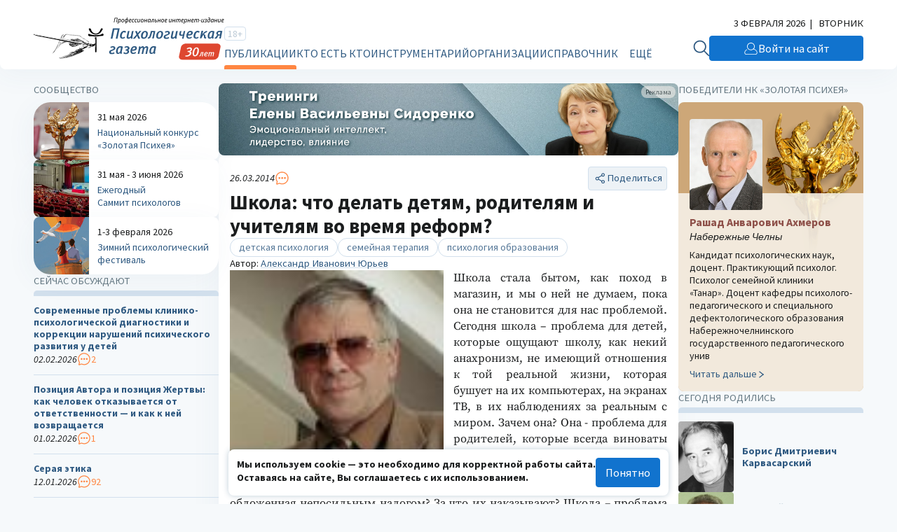

--- FILE ---
content_type: text/html; charset=utf-8
request_url: https://www.google.com/recaptcha/api2/anchor?ar=1&k=6LdrfVkpAAAAANQdmcmLQIREI04I451ec3mmE1nI&co=aHR0cHM6Ly9wc3kuc3U6NDQz&hl=en&v=N67nZn4AqZkNcbeMu4prBgzg&size=invisible&anchor-ms=20000&execute-ms=30000&cb=vqvjesgsme0r
body_size: 49584
content:
<!DOCTYPE HTML><html dir="ltr" lang="en"><head><meta http-equiv="Content-Type" content="text/html; charset=UTF-8">
<meta http-equiv="X-UA-Compatible" content="IE=edge">
<title>reCAPTCHA</title>
<style type="text/css">
/* cyrillic-ext */
@font-face {
  font-family: 'Roboto';
  font-style: normal;
  font-weight: 400;
  font-stretch: 100%;
  src: url(//fonts.gstatic.com/s/roboto/v48/KFO7CnqEu92Fr1ME7kSn66aGLdTylUAMa3GUBHMdazTgWw.woff2) format('woff2');
  unicode-range: U+0460-052F, U+1C80-1C8A, U+20B4, U+2DE0-2DFF, U+A640-A69F, U+FE2E-FE2F;
}
/* cyrillic */
@font-face {
  font-family: 'Roboto';
  font-style: normal;
  font-weight: 400;
  font-stretch: 100%;
  src: url(//fonts.gstatic.com/s/roboto/v48/KFO7CnqEu92Fr1ME7kSn66aGLdTylUAMa3iUBHMdazTgWw.woff2) format('woff2');
  unicode-range: U+0301, U+0400-045F, U+0490-0491, U+04B0-04B1, U+2116;
}
/* greek-ext */
@font-face {
  font-family: 'Roboto';
  font-style: normal;
  font-weight: 400;
  font-stretch: 100%;
  src: url(//fonts.gstatic.com/s/roboto/v48/KFO7CnqEu92Fr1ME7kSn66aGLdTylUAMa3CUBHMdazTgWw.woff2) format('woff2');
  unicode-range: U+1F00-1FFF;
}
/* greek */
@font-face {
  font-family: 'Roboto';
  font-style: normal;
  font-weight: 400;
  font-stretch: 100%;
  src: url(//fonts.gstatic.com/s/roboto/v48/KFO7CnqEu92Fr1ME7kSn66aGLdTylUAMa3-UBHMdazTgWw.woff2) format('woff2');
  unicode-range: U+0370-0377, U+037A-037F, U+0384-038A, U+038C, U+038E-03A1, U+03A3-03FF;
}
/* math */
@font-face {
  font-family: 'Roboto';
  font-style: normal;
  font-weight: 400;
  font-stretch: 100%;
  src: url(//fonts.gstatic.com/s/roboto/v48/KFO7CnqEu92Fr1ME7kSn66aGLdTylUAMawCUBHMdazTgWw.woff2) format('woff2');
  unicode-range: U+0302-0303, U+0305, U+0307-0308, U+0310, U+0312, U+0315, U+031A, U+0326-0327, U+032C, U+032F-0330, U+0332-0333, U+0338, U+033A, U+0346, U+034D, U+0391-03A1, U+03A3-03A9, U+03B1-03C9, U+03D1, U+03D5-03D6, U+03F0-03F1, U+03F4-03F5, U+2016-2017, U+2034-2038, U+203C, U+2040, U+2043, U+2047, U+2050, U+2057, U+205F, U+2070-2071, U+2074-208E, U+2090-209C, U+20D0-20DC, U+20E1, U+20E5-20EF, U+2100-2112, U+2114-2115, U+2117-2121, U+2123-214F, U+2190, U+2192, U+2194-21AE, U+21B0-21E5, U+21F1-21F2, U+21F4-2211, U+2213-2214, U+2216-22FF, U+2308-230B, U+2310, U+2319, U+231C-2321, U+2336-237A, U+237C, U+2395, U+239B-23B7, U+23D0, U+23DC-23E1, U+2474-2475, U+25AF, U+25B3, U+25B7, U+25BD, U+25C1, U+25CA, U+25CC, U+25FB, U+266D-266F, U+27C0-27FF, U+2900-2AFF, U+2B0E-2B11, U+2B30-2B4C, U+2BFE, U+3030, U+FF5B, U+FF5D, U+1D400-1D7FF, U+1EE00-1EEFF;
}
/* symbols */
@font-face {
  font-family: 'Roboto';
  font-style: normal;
  font-weight: 400;
  font-stretch: 100%;
  src: url(//fonts.gstatic.com/s/roboto/v48/KFO7CnqEu92Fr1ME7kSn66aGLdTylUAMaxKUBHMdazTgWw.woff2) format('woff2');
  unicode-range: U+0001-000C, U+000E-001F, U+007F-009F, U+20DD-20E0, U+20E2-20E4, U+2150-218F, U+2190, U+2192, U+2194-2199, U+21AF, U+21E6-21F0, U+21F3, U+2218-2219, U+2299, U+22C4-22C6, U+2300-243F, U+2440-244A, U+2460-24FF, U+25A0-27BF, U+2800-28FF, U+2921-2922, U+2981, U+29BF, U+29EB, U+2B00-2BFF, U+4DC0-4DFF, U+FFF9-FFFB, U+10140-1018E, U+10190-1019C, U+101A0, U+101D0-101FD, U+102E0-102FB, U+10E60-10E7E, U+1D2C0-1D2D3, U+1D2E0-1D37F, U+1F000-1F0FF, U+1F100-1F1AD, U+1F1E6-1F1FF, U+1F30D-1F30F, U+1F315, U+1F31C, U+1F31E, U+1F320-1F32C, U+1F336, U+1F378, U+1F37D, U+1F382, U+1F393-1F39F, U+1F3A7-1F3A8, U+1F3AC-1F3AF, U+1F3C2, U+1F3C4-1F3C6, U+1F3CA-1F3CE, U+1F3D4-1F3E0, U+1F3ED, U+1F3F1-1F3F3, U+1F3F5-1F3F7, U+1F408, U+1F415, U+1F41F, U+1F426, U+1F43F, U+1F441-1F442, U+1F444, U+1F446-1F449, U+1F44C-1F44E, U+1F453, U+1F46A, U+1F47D, U+1F4A3, U+1F4B0, U+1F4B3, U+1F4B9, U+1F4BB, U+1F4BF, U+1F4C8-1F4CB, U+1F4D6, U+1F4DA, U+1F4DF, U+1F4E3-1F4E6, U+1F4EA-1F4ED, U+1F4F7, U+1F4F9-1F4FB, U+1F4FD-1F4FE, U+1F503, U+1F507-1F50B, U+1F50D, U+1F512-1F513, U+1F53E-1F54A, U+1F54F-1F5FA, U+1F610, U+1F650-1F67F, U+1F687, U+1F68D, U+1F691, U+1F694, U+1F698, U+1F6AD, U+1F6B2, U+1F6B9-1F6BA, U+1F6BC, U+1F6C6-1F6CF, U+1F6D3-1F6D7, U+1F6E0-1F6EA, U+1F6F0-1F6F3, U+1F6F7-1F6FC, U+1F700-1F7FF, U+1F800-1F80B, U+1F810-1F847, U+1F850-1F859, U+1F860-1F887, U+1F890-1F8AD, U+1F8B0-1F8BB, U+1F8C0-1F8C1, U+1F900-1F90B, U+1F93B, U+1F946, U+1F984, U+1F996, U+1F9E9, U+1FA00-1FA6F, U+1FA70-1FA7C, U+1FA80-1FA89, U+1FA8F-1FAC6, U+1FACE-1FADC, U+1FADF-1FAE9, U+1FAF0-1FAF8, U+1FB00-1FBFF;
}
/* vietnamese */
@font-face {
  font-family: 'Roboto';
  font-style: normal;
  font-weight: 400;
  font-stretch: 100%;
  src: url(//fonts.gstatic.com/s/roboto/v48/KFO7CnqEu92Fr1ME7kSn66aGLdTylUAMa3OUBHMdazTgWw.woff2) format('woff2');
  unicode-range: U+0102-0103, U+0110-0111, U+0128-0129, U+0168-0169, U+01A0-01A1, U+01AF-01B0, U+0300-0301, U+0303-0304, U+0308-0309, U+0323, U+0329, U+1EA0-1EF9, U+20AB;
}
/* latin-ext */
@font-face {
  font-family: 'Roboto';
  font-style: normal;
  font-weight: 400;
  font-stretch: 100%;
  src: url(//fonts.gstatic.com/s/roboto/v48/KFO7CnqEu92Fr1ME7kSn66aGLdTylUAMa3KUBHMdazTgWw.woff2) format('woff2');
  unicode-range: U+0100-02BA, U+02BD-02C5, U+02C7-02CC, U+02CE-02D7, U+02DD-02FF, U+0304, U+0308, U+0329, U+1D00-1DBF, U+1E00-1E9F, U+1EF2-1EFF, U+2020, U+20A0-20AB, U+20AD-20C0, U+2113, U+2C60-2C7F, U+A720-A7FF;
}
/* latin */
@font-face {
  font-family: 'Roboto';
  font-style: normal;
  font-weight: 400;
  font-stretch: 100%;
  src: url(//fonts.gstatic.com/s/roboto/v48/KFO7CnqEu92Fr1ME7kSn66aGLdTylUAMa3yUBHMdazQ.woff2) format('woff2');
  unicode-range: U+0000-00FF, U+0131, U+0152-0153, U+02BB-02BC, U+02C6, U+02DA, U+02DC, U+0304, U+0308, U+0329, U+2000-206F, U+20AC, U+2122, U+2191, U+2193, U+2212, U+2215, U+FEFF, U+FFFD;
}
/* cyrillic-ext */
@font-face {
  font-family: 'Roboto';
  font-style: normal;
  font-weight: 500;
  font-stretch: 100%;
  src: url(//fonts.gstatic.com/s/roboto/v48/KFO7CnqEu92Fr1ME7kSn66aGLdTylUAMa3GUBHMdazTgWw.woff2) format('woff2');
  unicode-range: U+0460-052F, U+1C80-1C8A, U+20B4, U+2DE0-2DFF, U+A640-A69F, U+FE2E-FE2F;
}
/* cyrillic */
@font-face {
  font-family: 'Roboto';
  font-style: normal;
  font-weight: 500;
  font-stretch: 100%;
  src: url(//fonts.gstatic.com/s/roboto/v48/KFO7CnqEu92Fr1ME7kSn66aGLdTylUAMa3iUBHMdazTgWw.woff2) format('woff2');
  unicode-range: U+0301, U+0400-045F, U+0490-0491, U+04B0-04B1, U+2116;
}
/* greek-ext */
@font-face {
  font-family: 'Roboto';
  font-style: normal;
  font-weight: 500;
  font-stretch: 100%;
  src: url(//fonts.gstatic.com/s/roboto/v48/KFO7CnqEu92Fr1ME7kSn66aGLdTylUAMa3CUBHMdazTgWw.woff2) format('woff2');
  unicode-range: U+1F00-1FFF;
}
/* greek */
@font-face {
  font-family: 'Roboto';
  font-style: normal;
  font-weight: 500;
  font-stretch: 100%;
  src: url(//fonts.gstatic.com/s/roboto/v48/KFO7CnqEu92Fr1ME7kSn66aGLdTylUAMa3-UBHMdazTgWw.woff2) format('woff2');
  unicode-range: U+0370-0377, U+037A-037F, U+0384-038A, U+038C, U+038E-03A1, U+03A3-03FF;
}
/* math */
@font-face {
  font-family: 'Roboto';
  font-style: normal;
  font-weight: 500;
  font-stretch: 100%;
  src: url(//fonts.gstatic.com/s/roboto/v48/KFO7CnqEu92Fr1ME7kSn66aGLdTylUAMawCUBHMdazTgWw.woff2) format('woff2');
  unicode-range: U+0302-0303, U+0305, U+0307-0308, U+0310, U+0312, U+0315, U+031A, U+0326-0327, U+032C, U+032F-0330, U+0332-0333, U+0338, U+033A, U+0346, U+034D, U+0391-03A1, U+03A3-03A9, U+03B1-03C9, U+03D1, U+03D5-03D6, U+03F0-03F1, U+03F4-03F5, U+2016-2017, U+2034-2038, U+203C, U+2040, U+2043, U+2047, U+2050, U+2057, U+205F, U+2070-2071, U+2074-208E, U+2090-209C, U+20D0-20DC, U+20E1, U+20E5-20EF, U+2100-2112, U+2114-2115, U+2117-2121, U+2123-214F, U+2190, U+2192, U+2194-21AE, U+21B0-21E5, U+21F1-21F2, U+21F4-2211, U+2213-2214, U+2216-22FF, U+2308-230B, U+2310, U+2319, U+231C-2321, U+2336-237A, U+237C, U+2395, U+239B-23B7, U+23D0, U+23DC-23E1, U+2474-2475, U+25AF, U+25B3, U+25B7, U+25BD, U+25C1, U+25CA, U+25CC, U+25FB, U+266D-266F, U+27C0-27FF, U+2900-2AFF, U+2B0E-2B11, U+2B30-2B4C, U+2BFE, U+3030, U+FF5B, U+FF5D, U+1D400-1D7FF, U+1EE00-1EEFF;
}
/* symbols */
@font-face {
  font-family: 'Roboto';
  font-style: normal;
  font-weight: 500;
  font-stretch: 100%;
  src: url(//fonts.gstatic.com/s/roboto/v48/KFO7CnqEu92Fr1ME7kSn66aGLdTylUAMaxKUBHMdazTgWw.woff2) format('woff2');
  unicode-range: U+0001-000C, U+000E-001F, U+007F-009F, U+20DD-20E0, U+20E2-20E4, U+2150-218F, U+2190, U+2192, U+2194-2199, U+21AF, U+21E6-21F0, U+21F3, U+2218-2219, U+2299, U+22C4-22C6, U+2300-243F, U+2440-244A, U+2460-24FF, U+25A0-27BF, U+2800-28FF, U+2921-2922, U+2981, U+29BF, U+29EB, U+2B00-2BFF, U+4DC0-4DFF, U+FFF9-FFFB, U+10140-1018E, U+10190-1019C, U+101A0, U+101D0-101FD, U+102E0-102FB, U+10E60-10E7E, U+1D2C0-1D2D3, U+1D2E0-1D37F, U+1F000-1F0FF, U+1F100-1F1AD, U+1F1E6-1F1FF, U+1F30D-1F30F, U+1F315, U+1F31C, U+1F31E, U+1F320-1F32C, U+1F336, U+1F378, U+1F37D, U+1F382, U+1F393-1F39F, U+1F3A7-1F3A8, U+1F3AC-1F3AF, U+1F3C2, U+1F3C4-1F3C6, U+1F3CA-1F3CE, U+1F3D4-1F3E0, U+1F3ED, U+1F3F1-1F3F3, U+1F3F5-1F3F7, U+1F408, U+1F415, U+1F41F, U+1F426, U+1F43F, U+1F441-1F442, U+1F444, U+1F446-1F449, U+1F44C-1F44E, U+1F453, U+1F46A, U+1F47D, U+1F4A3, U+1F4B0, U+1F4B3, U+1F4B9, U+1F4BB, U+1F4BF, U+1F4C8-1F4CB, U+1F4D6, U+1F4DA, U+1F4DF, U+1F4E3-1F4E6, U+1F4EA-1F4ED, U+1F4F7, U+1F4F9-1F4FB, U+1F4FD-1F4FE, U+1F503, U+1F507-1F50B, U+1F50D, U+1F512-1F513, U+1F53E-1F54A, U+1F54F-1F5FA, U+1F610, U+1F650-1F67F, U+1F687, U+1F68D, U+1F691, U+1F694, U+1F698, U+1F6AD, U+1F6B2, U+1F6B9-1F6BA, U+1F6BC, U+1F6C6-1F6CF, U+1F6D3-1F6D7, U+1F6E0-1F6EA, U+1F6F0-1F6F3, U+1F6F7-1F6FC, U+1F700-1F7FF, U+1F800-1F80B, U+1F810-1F847, U+1F850-1F859, U+1F860-1F887, U+1F890-1F8AD, U+1F8B0-1F8BB, U+1F8C0-1F8C1, U+1F900-1F90B, U+1F93B, U+1F946, U+1F984, U+1F996, U+1F9E9, U+1FA00-1FA6F, U+1FA70-1FA7C, U+1FA80-1FA89, U+1FA8F-1FAC6, U+1FACE-1FADC, U+1FADF-1FAE9, U+1FAF0-1FAF8, U+1FB00-1FBFF;
}
/* vietnamese */
@font-face {
  font-family: 'Roboto';
  font-style: normal;
  font-weight: 500;
  font-stretch: 100%;
  src: url(//fonts.gstatic.com/s/roboto/v48/KFO7CnqEu92Fr1ME7kSn66aGLdTylUAMa3OUBHMdazTgWw.woff2) format('woff2');
  unicode-range: U+0102-0103, U+0110-0111, U+0128-0129, U+0168-0169, U+01A0-01A1, U+01AF-01B0, U+0300-0301, U+0303-0304, U+0308-0309, U+0323, U+0329, U+1EA0-1EF9, U+20AB;
}
/* latin-ext */
@font-face {
  font-family: 'Roboto';
  font-style: normal;
  font-weight: 500;
  font-stretch: 100%;
  src: url(//fonts.gstatic.com/s/roboto/v48/KFO7CnqEu92Fr1ME7kSn66aGLdTylUAMa3KUBHMdazTgWw.woff2) format('woff2');
  unicode-range: U+0100-02BA, U+02BD-02C5, U+02C7-02CC, U+02CE-02D7, U+02DD-02FF, U+0304, U+0308, U+0329, U+1D00-1DBF, U+1E00-1E9F, U+1EF2-1EFF, U+2020, U+20A0-20AB, U+20AD-20C0, U+2113, U+2C60-2C7F, U+A720-A7FF;
}
/* latin */
@font-face {
  font-family: 'Roboto';
  font-style: normal;
  font-weight: 500;
  font-stretch: 100%;
  src: url(//fonts.gstatic.com/s/roboto/v48/KFO7CnqEu92Fr1ME7kSn66aGLdTylUAMa3yUBHMdazQ.woff2) format('woff2');
  unicode-range: U+0000-00FF, U+0131, U+0152-0153, U+02BB-02BC, U+02C6, U+02DA, U+02DC, U+0304, U+0308, U+0329, U+2000-206F, U+20AC, U+2122, U+2191, U+2193, U+2212, U+2215, U+FEFF, U+FFFD;
}
/* cyrillic-ext */
@font-face {
  font-family: 'Roboto';
  font-style: normal;
  font-weight: 900;
  font-stretch: 100%;
  src: url(//fonts.gstatic.com/s/roboto/v48/KFO7CnqEu92Fr1ME7kSn66aGLdTylUAMa3GUBHMdazTgWw.woff2) format('woff2');
  unicode-range: U+0460-052F, U+1C80-1C8A, U+20B4, U+2DE0-2DFF, U+A640-A69F, U+FE2E-FE2F;
}
/* cyrillic */
@font-face {
  font-family: 'Roboto';
  font-style: normal;
  font-weight: 900;
  font-stretch: 100%;
  src: url(//fonts.gstatic.com/s/roboto/v48/KFO7CnqEu92Fr1ME7kSn66aGLdTylUAMa3iUBHMdazTgWw.woff2) format('woff2');
  unicode-range: U+0301, U+0400-045F, U+0490-0491, U+04B0-04B1, U+2116;
}
/* greek-ext */
@font-face {
  font-family: 'Roboto';
  font-style: normal;
  font-weight: 900;
  font-stretch: 100%;
  src: url(//fonts.gstatic.com/s/roboto/v48/KFO7CnqEu92Fr1ME7kSn66aGLdTylUAMa3CUBHMdazTgWw.woff2) format('woff2');
  unicode-range: U+1F00-1FFF;
}
/* greek */
@font-face {
  font-family: 'Roboto';
  font-style: normal;
  font-weight: 900;
  font-stretch: 100%;
  src: url(//fonts.gstatic.com/s/roboto/v48/KFO7CnqEu92Fr1ME7kSn66aGLdTylUAMa3-UBHMdazTgWw.woff2) format('woff2');
  unicode-range: U+0370-0377, U+037A-037F, U+0384-038A, U+038C, U+038E-03A1, U+03A3-03FF;
}
/* math */
@font-face {
  font-family: 'Roboto';
  font-style: normal;
  font-weight: 900;
  font-stretch: 100%;
  src: url(//fonts.gstatic.com/s/roboto/v48/KFO7CnqEu92Fr1ME7kSn66aGLdTylUAMawCUBHMdazTgWw.woff2) format('woff2');
  unicode-range: U+0302-0303, U+0305, U+0307-0308, U+0310, U+0312, U+0315, U+031A, U+0326-0327, U+032C, U+032F-0330, U+0332-0333, U+0338, U+033A, U+0346, U+034D, U+0391-03A1, U+03A3-03A9, U+03B1-03C9, U+03D1, U+03D5-03D6, U+03F0-03F1, U+03F4-03F5, U+2016-2017, U+2034-2038, U+203C, U+2040, U+2043, U+2047, U+2050, U+2057, U+205F, U+2070-2071, U+2074-208E, U+2090-209C, U+20D0-20DC, U+20E1, U+20E5-20EF, U+2100-2112, U+2114-2115, U+2117-2121, U+2123-214F, U+2190, U+2192, U+2194-21AE, U+21B0-21E5, U+21F1-21F2, U+21F4-2211, U+2213-2214, U+2216-22FF, U+2308-230B, U+2310, U+2319, U+231C-2321, U+2336-237A, U+237C, U+2395, U+239B-23B7, U+23D0, U+23DC-23E1, U+2474-2475, U+25AF, U+25B3, U+25B7, U+25BD, U+25C1, U+25CA, U+25CC, U+25FB, U+266D-266F, U+27C0-27FF, U+2900-2AFF, U+2B0E-2B11, U+2B30-2B4C, U+2BFE, U+3030, U+FF5B, U+FF5D, U+1D400-1D7FF, U+1EE00-1EEFF;
}
/* symbols */
@font-face {
  font-family: 'Roboto';
  font-style: normal;
  font-weight: 900;
  font-stretch: 100%;
  src: url(//fonts.gstatic.com/s/roboto/v48/KFO7CnqEu92Fr1ME7kSn66aGLdTylUAMaxKUBHMdazTgWw.woff2) format('woff2');
  unicode-range: U+0001-000C, U+000E-001F, U+007F-009F, U+20DD-20E0, U+20E2-20E4, U+2150-218F, U+2190, U+2192, U+2194-2199, U+21AF, U+21E6-21F0, U+21F3, U+2218-2219, U+2299, U+22C4-22C6, U+2300-243F, U+2440-244A, U+2460-24FF, U+25A0-27BF, U+2800-28FF, U+2921-2922, U+2981, U+29BF, U+29EB, U+2B00-2BFF, U+4DC0-4DFF, U+FFF9-FFFB, U+10140-1018E, U+10190-1019C, U+101A0, U+101D0-101FD, U+102E0-102FB, U+10E60-10E7E, U+1D2C0-1D2D3, U+1D2E0-1D37F, U+1F000-1F0FF, U+1F100-1F1AD, U+1F1E6-1F1FF, U+1F30D-1F30F, U+1F315, U+1F31C, U+1F31E, U+1F320-1F32C, U+1F336, U+1F378, U+1F37D, U+1F382, U+1F393-1F39F, U+1F3A7-1F3A8, U+1F3AC-1F3AF, U+1F3C2, U+1F3C4-1F3C6, U+1F3CA-1F3CE, U+1F3D4-1F3E0, U+1F3ED, U+1F3F1-1F3F3, U+1F3F5-1F3F7, U+1F408, U+1F415, U+1F41F, U+1F426, U+1F43F, U+1F441-1F442, U+1F444, U+1F446-1F449, U+1F44C-1F44E, U+1F453, U+1F46A, U+1F47D, U+1F4A3, U+1F4B0, U+1F4B3, U+1F4B9, U+1F4BB, U+1F4BF, U+1F4C8-1F4CB, U+1F4D6, U+1F4DA, U+1F4DF, U+1F4E3-1F4E6, U+1F4EA-1F4ED, U+1F4F7, U+1F4F9-1F4FB, U+1F4FD-1F4FE, U+1F503, U+1F507-1F50B, U+1F50D, U+1F512-1F513, U+1F53E-1F54A, U+1F54F-1F5FA, U+1F610, U+1F650-1F67F, U+1F687, U+1F68D, U+1F691, U+1F694, U+1F698, U+1F6AD, U+1F6B2, U+1F6B9-1F6BA, U+1F6BC, U+1F6C6-1F6CF, U+1F6D3-1F6D7, U+1F6E0-1F6EA, U+1F6F0-1F6F3, U+1F6F7-1F6FC, U+1F700-1F7FF, U+1F800-1F80B, U+1F810-1F847, U+1F850-1F859, U+1F860-1F887, U+1F890-1F8AD, U+1F8B0-1F8BB, U+1F8C0-1F8C1, U+1F900-1F90B, U+1F93B, U+1F946, U+1F984, U+1F996, U+1F9E9, U+1FA00-1FA6F, U+1FA70-1FA7C, U+1FA80-1FA89, U+1FA8F-1FAC6, U+1FACE-1FADC, U+1FADF-1FAE9, U+1FAF0-1FAF8, U+1FB00-1FBFF;
}
/* vietnamese */
@font-face {
  font-family: 'Roboto';
  font-style: normal;
  font-weight: 900;
  font-stretch: 100%;
  src: url(//fonts.gstatic.com/s/roboto/v48/KFO7CnqEu92Fr1ME7kSn66aGLdTylUAMa3OUBHMdazTgWw.woff2) format('woff2');
  unicode-range: U+0102-0103, U+0110-0111, U+0128-0129, U+0168-0169, U+01A0-01A1, U+01AF-01B0, U+0300-0301, U+0303-0304, U+0308-0309, U+0323, U+0329, U+1EA0-1EF9, U+20AB;
}
/* latin-ext */
@font-face {
  font-family: 'Roboto';
  font-style: normal;
  font-weight: 900;
  font-stretch: 100%;
  src: url(//fonts.gstatic.com/s/roboto/v48/KFO7CnqEu92Fr1ME7kSn66aGLdTylUAMa3KUBHMdazTgWw.woff2) format('woff2');
  unicode-range: U+0100-02BA, U+02BD-02C5, U+02C7-02CC, U+02CE-02D7, U+02DD-02FF, U+0304, U+0308, U+0329, U+1D00-1DBF, U+1E00-1E9F, U+1EF2-1EFF, U+2020, U+20A0-20AB, U+20AD-20C0, U+2113, U+2C60-2C7F, U+A720-A7FF;
}
/* latin */
@font-face {
  font-family: 'Roboto';
  font-style: normal;
  font-weight: 900;
  font-stretch: 100%;
  src: url(//fonts.gstatic.com/s/roboto/v48/KFO7CnqEu92Fr1ME7kSn66aGLdTylUAMa3yUBHMdazQ.woff2) format('woff2');
  unicode-range: U+0000-00FF, U+0131, U+0152-0153, U+02BB-02BC, U+02C6, U+02DA, U+02DC, U+0304, U+0308, U+0329, U+2000-206F, U+20AC, U+2122, U+2191, U+2193, U+2212, U+2215, U+FEFF, U+FFFD;
}

</style>
<link rel="stylesheet" type="text/css" href="https://www.gstatic.com/recaptcha/releases/N67nZn4AqZkNcbeMu4prBgzg/styles__ltr.css">
<script nonce="bok6MFH99U0dGaJVR4f6gA" type="text/javascript">window['__recaptcha_api'] = 'https://www.google.com/recaptcha/api2/';</script>
<script type="text/javascript" src="https://www.gstatic.com/recaptcha/releases/N67nZn4AqZkNcbeMu4prBgzg/recaptcha__en.js" nonce="bok6MFH99U0dGaJVR4f6gA">
      
    </script></head>
<body><div id="rc-anchor-alert" class="rc-anchor-alert"></div>
<input type="hidden" id="recaptcha-token" value="[base64]">
<script type="text/javascript" nonce="bok6MFH99U0dGaJVR4f6gA">
      recaptcha.anchor.Main.init("[\x22ainput\x22,[\x22bgdata\x22,\x22\x22,\[base64]/[base64]/[base64]/[base64]/[base64]/[base64]/YihPLDAsW0wsMzZdKTooTy5YLnB1c2goTy5aLnNsaWNlKCkpLE8uWls3Nl09dm9pZCAwLFUoNzYsTyxxKSl9LGM9ZnVuY3Rpb24oTyxxKXtxLlk9KChxLlk/[base64]/[base64]/Wi52KCk6Wi5OLHItWi5OKSxJPj4xNCk+MCxaKS5oJiYoWi5oXj0oWi5sKzE+PjIpKihJPDwyKSksWikubCsxPj4yIT0wfHxaLnUseCl8fHUpWi5pPTAsWi5OPXI7aWYoIXUpcmV0dXJuIGZhbHNlO2lmKFouRz5aLkgmJihaLkg9Wi5HKSxyLVouRjxaLkctKE8/MjU1OnE/NToyKSlyZXR1cm4gZmFsc2U7cmV0dXJuIShaLlU9KCgoTz1sKHE/[base64]/[base64]/[base64]/[base64]/[base64]\\u003d\x22,\[base64]\\u003d\x22,\[base64]/DvihUMjUrw5FLwo0KdMKkdEnDsxRBe3PDvMKUwq5+UMKrQsKnwpAJdMOkw71VBWITwrvDrcKcNH7DosOewovDvcKcTyVzw6h/[base64]/w7EzbQIcc8Kgwq0hwobCjsOMw5LDusOqHSw9wojCgsORLFQjw5rDpGYJesKDLGRqfh7DqcOYw4/CmcOBQMOUPV0swrxOTBTCjsO9RGvCnMOAAMKgekTCjsKgChMfNMO3YHbCrcO7ZMKPwqjCohhOwprCsFQ7K8OUPMO9T38XwqzDmwtNw6kIGTwsPnMMCMKCVUQkw7ggw43CsQMIQxTCvTDCnMKld2MYw5B/[base64]/DhSPDicKtwq1VOlcqFMOOcwPCtsOlNDXDq8Ozw6liwpsGOMKrw7FIUcONWB5lHcOGwr7Djh1Nw5nCoCfDhUPCv0/DssOhw55YworClgvDjAFow457wqHDisOuwo0+NmrDqsKvXQBacVJ2wrZLEVfCmsK+QcKmHiV4wrpUwolaJcK7YMO9w6LDp8Kcw4rDsSYMc8KwRiXDg29yPCM/wqRcHHAWW8K5CGR+XkBicEtgZDxgCcO/[base64]/Cjls9wrvDvwQsw41Dw5XDpjhVMsKmBcKJZMO0ZcOQw74CCsOeWBnDscO3B8KQw5YbdmLDpcKhw4PDiCbDqFAgd3duM3IgwrbCvhrCqiXCsMOVcmLDiDHCqELCoB7DkMKBw6QFwpwDLWhdw7fCi20xw5jDicKBwpjDl3Z3w5vDq1AqR1Rzw6p1YcKGwo/CsmfDuGfDmcOFw4svwoMqecOFw6XCqgxuw75FDkEfwo9mMQAwa2lpwpVCVcKENsKpF28HeMKNcGDCtlTDkyXDusOrwrXCtMKiwqR8woIBYcOzccOEHSQ8wrdSwqVuMTvDhMOeAVZVwpPDlUrCkibCo1LCmC7DlcO/w4dWwotbw5R/TDLCjl7DqxzDlsOpWAk3e8OQX08BYGrDl18aEgTCiXhsI8O+wq8CLAI7dCHDlMKVFGBswoDDgCzDosKaw5k/KlXDo8O4N1fDuxAleMKxZFcZw4XDvULDosKfw6xaw4wCC8OfX0bClcKJwoNAf1PDr8KZQDHDpsKqSMOnw4HCiD83wq/Ci2J5w4AHO8ONKWDCtUDDnxXCh8KxGMO5wpsdfcOeGsOJJMOYAcK/bHHClAB1a8KKWcKgeS8mwqDDuMOewrkhO8K8VELDssO/[base64]/w4gULcOwI3vDvUF1wqYdVcOuNCVGNcOawo1FdHzDt2zDmVfCnw/CrUhswrJOw6TDpx/ClgpawqhVw73ClU/DmsO3f3fCuXnCtMOywpHDuMK/[base64]/[base64]/ECY0YMKKw53DgcO7MU9HMW0ow50FOAHCsMO9Z8OcwoHCncKyw5TCocO7J8OpXBbDlcKXC8O5TiLDqsOPwqRSwr/Dp8O9w6TDqzvCklHDscKXSC7DlUXCk1B8w5DCo8OHw75ywp7CgMKNG8KRw7jCiMKawpNwdMKLw6nDlB/DvmTCrDrDlDPDv8OhccK/wqPDgMOdwoXDoMOfw4/DhWbCv8KODcOLaD7CscKyKsKkw6ICGF16FsOkGcKCSxZDVWbDgMOcwq/Cj8OowosMw40ZfgDDm3/DgGzCqcO9worDt0APw6FDZTUNw5HDhx3Dk3BMK3XCqBtwwoXDuAHDo8KLwqTDryTCncO3w6RlwpMvwrdHwoXDtsOHw47CjQBnDl5MTRkiwqzDgcOiwp3Cq8Ksw6nDs27CsBERSiV0EsK8KmTDiQIYw6/Ck8Ktb8OewodgEMOSwozCl8Krw5cuw5XDtMKww4rDmcKKE8KCeh3DnMKYw7TCnBXDmRrDjMKzwrLDgjJywowSw74awo3DrcODIAxUe1zDssKMMXXChMKLw5jDgHlow7rDiHPDosKnwrfCvWnCoTEGL1wzw5fDjWrCjV5oVcO4wqwhGR7DtTsLVMK2w5TDk1JPw5/Cs8OTNRTCkmnDmcKDccOpbU3DvsOYWRwPXishbmAbwqfCrQ7Cnh9fw6jDqA7CmUVEL8K3worDsHvDlF8dw5XDnsKDDyXCpcKlZsO+CwwhZRTCvVNswqtfwqDCgALCrBsHw6LCr8K0e8KnbsKxw6/Ds8Ogw69gOMKQCcKTCS/CiA7Drh4/LHjCvcO+woAmf256wrzCt3k+Qg7ConknFcKeXm56w5PDky/CvgUkw6NswrhpEyrDj8KwB1AQGDt0w4TDiyVpwp/DiMKwcw3CgcKqwqzDownDkDvCtMOUwrrCg8Kyw4gYasOwwovCikfDoXHCg1fClAh6wrxAw7XDiDfDiyE2HsKjTMK8wr4Vw71uEFjCkxVhwqRzPsK7LiMCw79jwo1+wol9w5TDisOtwoHDi8Kvwr0Ew71qw4/DkcKHdCfCusOzasOpw7FjdMKDSSMUw65Rw6PCqsK9MS5/w7Z3w6rCmk4XwqBYAjZOIsKLW1fCmMO8wpPDk0jCmRMYRm8hAcKzE8OgwpnDjXt6ckbDq8OWPcOOA0gvGFhDw5PCkxcVOzBbw7DDj8KGwoRMwoDDmScHGhhSw7vDqxdFwprDrsODw7o+w4MWNUbCkMOAWMOIw4UGe8Oxw6FLMgrDoMO2IsOrQ8OeIB/CpzPCqDzDg13CoMKcGsK0B8OfLnzCphvDtlHDnMKfw4/ChMKew7QGRMOLw4hrDiXDv1HCnUXCjG/[base64]/[base64]/[base64]/CqMOAwpYgIMOWw6DClzAjwoPCoMOZw6/Dp8Kpwr9vw73Cjl/DqhPCpsKMwoXCvsO/w4nDt8OWwozCt8KpRXgUH8KPw5VkwoAkVWHCl33CvcOEwqrDiMOQbMKqwpzCjcOfKEwrEAwmTsKnQsOAw5zDmHHCih8tw4nCpsKew5LDpyLDtRvDrl7Cq1zCgEAUwroowqENw5x5wp7Dnzkww6VSw4nCgcOjK8Kew7EmacKzw4TDgGPCmUZ+TV5xGcODaW/CgMKgwohZVTPChcK8F8OxBD0pwoh7Y11/HTwRwqtnZ0gnw5cMw7BGBsOrw4JuY8OwwpPCi3VZbcK7wq7ClMOPVsKtQcOHeHbDk8OmwqwLw4Bgw795W8K1woxTw5nCv8OBMcO4P2zChMKcwqrDucKwa8OBJ8OYw5UbwoQAbUcowrPDpsOewpjCnW3Dh8Ojw5xOw7fDqkjCrEJyB8OpwobDlyN/KmzCuxguQcKFP8KlH8KRFFrDpQhPwq/Cv8OlMUXCvGQbVcODA8KpwoEzQXvDvidswo3CpTQKwp/DkE88T8KSYsOaMkXDr8OowqjDoQ3DiVMWWMOCw4HDjMKuUGnDlMONJ8ODw7d9YnrDmCg0w4bDty4Sw645w7ZowoPCq8KRwp/CnzYAwo/[base64]/M8OHJsKuc8OMPW11wqB7w4jDpVoCDiMOwrHDqMK5LRBSwrLDplk+wrYyw7jCsSPCoBPCjwbDgMOhScKrw6ZuwocTw7c9HMO0wrTCvEwBbcO+e2rDkkLDqcO9cDrDjTlBQFNsRcKCdBUaw5Nwwr/[base64]/CscKbKcO5M8K6w5FmSH/CrxPCmjRSwrJtNsOWw7/DqsObCcKYXVzDq8OxWsOFCMK0N2HCkcO5w4HCpybCrlZUwpQyOcKXwqo9wrLCiMOhHUPCisOawrdSBxRHwrIxTAMTwp55T8KEworChMOoOEgbBF3Dt8Kmw77Cl2jCkcOYCcOyJG/Cr8K4DWbDqzgTZHZLRcK9w6zDmcKFwrjDjz0yDcKuO3zCvEMowrNNwpXCksK4CipuFMK5bsKwWR/DvxXDgcO9ITxcOV85wqDDlUHDglLCsBPCvsOXYMK6B8Kkw4rCvsOqOCduwrXCs8OdExtAw47DrMOIwq/[base64]/Dh3MDRcOofkwzMG3CmXvDhjxTwqFVw5jDvcOMCsKuYVpFXsONOsOEwpgNwqBhAxbDuydgDMKYTnnCnCPDpMOqwoUVZ8KbdMOswptmwpM1w6jDjHN/w7Y4wqNdE8OqbXUxw5bCjcKxCRHCj8OTw5F3wrp+wroAfXPDm23DhVHDhh08B1x5ZsKRAcK+w4s8JT3DksKRwrPCvsKCMVrDkT/[base64]/QsOOw4jDt8OCVwcIwp/CnEUkN8OZwpsfQcOEw4gzcWo1BsKUUMO2aDbDpUFZwqVWwoXDm8KtwqsnacOqw57DicOkwpzDhmzDnUNxwpjCvsKxw4DDnsKcRcKRwrsJOnlOdcOUw4PCvSENJjLChcO5GEVPwrHCsBZcw7IfUsKFOcOUfsOUSAUQCcOvw7LCthI8w7kLFMKKwpQoXmbCu8OTwp/CosOiZMOadFzDhzd1wrtnw61MJjPCksKsGcOlw5wpbMK3akPCssKhwpHCjxUGw4d3QMKOwr9Eb8KTYmpawr49wpzClsOfwppgwoMAw6oNeSrDpsKawo7DgcOKwoAlesO/w7bDlGk0wpXDo8OuwpXDlE1IVcKNwpBQHT5IKcOxw4DDnsOXwrVuSwpUw5Yfw5fCtxzCjRNUfcO3w4vCnSvCkcORTcOue8OUwo8dw61nIzldw7vCiHvDr8OtOMORw4NGw7FhGcO0wo52wpfDrgZ5bRMyXTVkw4FsIcK2w5FGw6bDuMOuw4E/w6HDkk7CoMK7woHDjRrDliA9w7sPI3vDrx50w6fDt0XCpxLCt8OZwp3Cl8KRPsK7wqNXwropd31uf3JEw79xw63Di1/DlcOvwpXDosK8wqDDjsKXW3VBGR48MlhVKE/DusK/wqwhw4IMPsKXIcOqw57CsMOiNsOOwqrCg10dHsOgLWDCiVMiw6bCuA7Cn0FubsKyw79Xw6nCmU1mFhjDrMKyw6E3JcKww5rCpsOoeMOmwooGXDHCnWnDmk10wpvDt3l3X8KHAV/DtwQZw7F6csK7Z8KkLMOTW0UfwpAbwo5/[base64]/CpcO5C8KIwpTDtMOfwoMPw5DDpMOJwrxQLm4iwq7Cg8KjHlfDrcKzHsOdwq8IA8OzeWwKZxzDhcKeWcKgwpfChcOYTnXCi2PDu2zCryBcZ8OPE8O/wo/CnMOXwrdRw7lbZn09FMOMwqtCD8K+WVDCjsK2URHDjTtFB38FCA/Do8Ogwo18Ej7ClcORZFzDl1zCrsKGw7gmN8ORw6jCg8KUacOSHHvDgsKSwp86wq7ClsKJw4/[base64]/[base64]/Ct8K/[base64]/[base64]/CuyAKw79oGg8zw4XDqUVgZG7CnRx1w7HCiQ7CkVwdwq81DMOxw5fCuELDicKjwpcRwpzClRV6wrBqBMOKdsK0G8KcB0jCkTVYMA0zIcOzXxsawqjDg2TChcO/woHCvcKdSEYmw68cwrxCRlRWw4jDuh3DscKiMmvDrRbCq3nDhcKbQm16N3Yjw5DCh8KqHMOmwq/[base64]/[base64]/DmsOdH8KsBHsKw5BWw7XDpxo4w5bDlMKSw6onw6IMSnw5LClmwqBHwrTCgXo3Q8KcwrDCjXQKLyrDpXF0EsKtMMOfU3/ClsOrwoYXdsKpDnEAw59iwo7CgMOMJSHDqXHDr8K1BXgiw7bCo8K7w7XCqMK9wovCrWxhwqrCrzbDtsOSEnJqTwEiwozDh8OAw6PCrcKkw6MNYThRX2gywr3CsBbDsRDDt8Kjw53DkMKREm7DmEbCi8O6w7TDoMKmwqQJNhfCsw07OjzCjMO0FkbCsFfCgMO/[base64]/Dj8O/acKiLsKaw41Rw47ClcOcQRB8YcOfNDINw5ZCw5VUXiM/TMOUdjBQcMK2Px3DmnHCrMKnw6xxw6zCn8KFw4bCi8K8f2kqwqlEccOzAzPDusK4wpZzYylNwqvCnzfDhQYKA8OAwpIBw7gSHcKDQsO6w4bDgRYrKhcUFzHDvELCiyvCr8OhwqvCnsKnJcKSXFVWwpnCmyISN8OhwrXCjBJwGEPClSZJwo54IMKOAhXDv8O4EsK/aGRHbhUTP8OAByHCvcOvw64/PVUUwrnDvWFqwrjDqMOXbX82aAdMw6tVwrHDk8Opw4rCixDDn8OaDcOswqvCpB7Cl1LDlg1PQMKsXgrDpcOgdcOZwqpLwrTCoxvCvsKjw5lEw4Jnw6TCozhgbcKeQ3Eqwph7w7U5w7rCnSApRcKdw4dRwpHDvMO7woDCpi06FlTDh8KWw5x8w6/ClHNCWcOjIsK6w5paw7s3bxHCuMOCwqnDpQ1kw57Cn3EKw6XDi0t4wqjDmmd2wp98aAPCsETDjsKAwo3CmsKSwr9Ww4PCosKNenPDgMKke8KRwq99wogPw43DixoXwpshworDtnJfw5fDv8O7wo5dXirDvkcnw7DCoH/[base64]/DswLDgMKQw5fCpMOFwo3DliRHKh19wolkfW/DisKEw65owpQgwpZHwoXCssKgdxF8w40uw5TCu0LDrMOlHMORXMO0wozDjcKmR34/w5AIbkx+X8KNw7DDpCrDrcKHw7AFccK1VAUXw5HCpVXDoAHDtW/CjcOEw4VpCsOVw7vCrcKKQsORwq9pw4DDr2jCp8OXKMKuwpEHw4NdU2w4wqfCpMKCZnVHwolFw4rClntcwqsrFT4Vw5Ugw4LCk8OtN0QDSg7DucOiwrJvRcKqw5TDvMO1EcKnUcOnMcKbYhnCvMKzwq/DucOjHxQWTkLCkXVEwrDCuA/CqsKjMcOJFsOwXlxfGMKTwofDscOSwr55FcOcW8K5dcO4CcKSwq5uwqYPw7/[base64]/CsxctHUfDp2xrBjZ2IcKdZ8OswqpAwrhww4fCiBM+w6BJwqPDnA3DvsKUwpLDpsOxFMOuw6ZTwqFKGmBcMsK7w6clw4zDmcO3wrHCpVnDtcOfMiscUMKxdgVJdCQ5Sz3Dqz4ew7vClUA2LsK2JcOLw6/Cm3PClkw0w5QsQ8K1UCRRwrBkPWHDmsKzwpBEwpVZYGvDtG0QQMKJw5Y8AcOXLVTCtcKWwpvDjX/DlcKfwoFow7lGZsOLU8Kkw5TDicK7XDbCosKSwpTDl8O6NiXDtm3DuC9swp83wqzDgsOcVU/DmB3Cm8OlbQnCrcOJwpZzNsOkw5oLw4cABDIOScKcDUjCpsOjw4Byw5LDosKqw7AQRijDskHCmzx1w7wlwoAcKEALwoJQPR7Cgw0Aw4bDisKKAwpHw5NUw5Fww4DDuS7CrRDCsMOsw5/DssKnLShkZcKuwrbDhyPDiiAHe8OvPsOzwpMkOMOiwrHCvcKLwpTDkMOfPiNfYx3DpFXCmMOSwqLDjyk+w4HCksOuIWnCjMKzfMO4f8OxwrjDjmvCmAJ5LlTCmW8Ewr3CtwBBS8KMOcKnO3jDrk3Cq0MSRsOXR8O/w5fCvDoywovCrcKrwrpTLlvCmkV+N2HDsxhkw5HDnGDCkTnCgS1+w5sawrLClEloEnEKX8KMNEAtScOGw4Mvw6Y4wpQ5woBeNAzCnBxvPsONccKOw6vCq8OLw4zCuRc9V8OowqQoVsKNGX8TYHoAwocmwrR2wp/[base64]/bFTDqMO2FMOqSmfDjEw0wpEgfMKlwqTCpcKww6h5wqELwphTbG3DmGrDu1QWwovCmcORc8OlJ1gVwq0awqLCpMKYwoDCn8Kqw4DCo8K+wqVsw68tGHUowrAPX8OIw4rDvA1CKh4uU8OdwpDDrcKHLwfDmFLDrSpOPMKBwqnDvMKBwozCrG8Hw5vCo8OoZcKkwqY/blDCqcOqV1oCw7vDiU7DpjB2w5h9PUoeUW/Chj7DmMKYOFbDm8KpwrRTQ8Oowp7ChsObwoPDnsOiwr3Ch0DDhFfCosOIYgLCksOEXD/DkcOdwrzCjEHDpsKXAg3DqsKQR8K0worCiU/Dol9Xw7khFWXCusOnMsKkacOTVcOlFMKLwq8oVXrClh7DpcKtG8KXw6rDuzrCiHcKw6/[base64]/w4TDrcKjw5/Cqy1Pwp/DqmFvIHXCoivCkV4pwqTCkcKqWMOrwojClcK0w64vBWrCihzCpMOswpTCnCwLwpAdXcOjw5PCpsKqw43CrsOXIcO7KMK0w5rDkMOAw5HCmQjCiXg7w7fCuxHCjk5rw5TCox18wqvCmExqwrvDtnjDumfCksKJIsKuScKNe8Kbwrw/w57DhgvCl8K3w5pUw4kUBlQAwqdRAylgw6U6wptLw7Iqw5rDg8OpaMOowo/Dm8KHcsO9Jl9yAMKILSTCqWnDqAnCmMK1AsOnMcK6wpUdw4jDskDChsOawrXDgsOtSmh1wq0dwqbDt8Kkw5ERAmQJCsKNVizCr8O+a3zDgcKnRsKYd1bDgRcmW8K9w5jCsQLDnsOsZ0kdwrUAwqY5wpohXlMBwpctw7TCkVMFH8KURcOIwo1JXxpkBXXDnQV8wp/DkFvDrMK3bm/DqsOcAMOYw7LDrsK8M8OwPsKQAlHCnsK0bzdFw5c7fMKjFMOKwq7DkhMUM23DqxAcw7dvwp8pWgxkEcKFJMKPwr4rwr82wpNULsOUwpxiwoB3fsK9I8KlwrgRw5XCgsOOMTBiOB/DgcOJwoLDhsK1w5DDtsOEw6VELVzCucO9QMKRwrLCrTdYIcKGw69rflXCssOFw6TDtgbDv8O2b3XDqQzCpUQtRcKbOCTDrMODw7YJwrzCkhg7FV07G8Oswr4tWcKwwqwZVkXCvMO3cFfDkMKaw4hNw53DlMKrw61aYCgowrfCjTRbw4NnWDscw7TDhcKNw4/Dh8KGwooRwrDCvAYRwrrCkcK+MsOJw6J7LcOrOgTCr2bCncKaw5jCjkBFe8OFw5EiKFAdJmjCl8OuVWHDucKTwol8w60+XlXDtjo3wr/Dm8KUw4nDtcKFwrtaHlFCM18PdwHCtMOYVlo6w7DCugTCnUMjw5AJwpUnwpnDncKuwqo2wqnCpMK9wqDDgBvDhyXDsixkwoFbF2jCkMOPw47CtsK/w4bCnsO/[base64]/Dkn4nwo8NCcKCwrpqC8KWcMOSw6XCm8OMKxbDqcKCwodpw758w7nCjy1HIWbDhMOfwrHCtix3b8OuwqzCkMKHTAfDvsOPw5NoVcK2w7tTKMK7w7kcP8O3eSDCvMO2BsO+ZUjDjU5KwoADYVfClcOZwo/[base64]/DqMKEw6rCq8KFI8OiaGrCr8K+wogfDhxcAsOOelfCsMKew4jCp8KrcsKbwpfDnnLDjMKbwq3DnWpJw4fChcKjAcOeLMOABHppS8KQbTx5eQ3Cl1BZwrRwIAFZK8OYw57DvXPDqXTDhcO/IMOqOcOpwrXClMKqwrDCkAUlw55xw70JYnkUwrjDhcKTE1gzSMO9wp5cecKDw5TCrQjDssK5CcKQdsK+DcKmfcKhwoF5wppKwpIhw4oKw6wlUSbCngLCkUsYw7cjwoBcB3/ClcK2wrzCq8O9CjTDhy7Dp8KAwpzDqABKw7LDvcKaNMK+aMOdw6PDiXQRwoHCojrCq8OEw57Dj8O5KMKsZloOw7TDi1NuwqovwrNwBWRqSF3Dt8K2wppDE2tew4/CnVLDjHrDgEsjOGoZODAuwqZSw6XCjMONwrvCscK9QMO7w7kBw7oywqMQw7DDh8O5w4rCocKaFsKJfQcRATNkCsOmw6hnw5cuwohgwpDCjDo8TAFWZcKrJsKwWHzCm8OBYkprwpTCo8OrwpHCknXDpVLDmcKywr/Cu8ODw70dwrjDucOrw7nCmC5pMMKswojDssKEw50wfsO0w5PCg8O8wrciCcOrDyLCqmEdwqLCusOZPUbDpnxSw4lZQQloX2fCjMO/[base64]/Cq8KZwoHCrkDCnsKRw5rDmXpEw6t+w4E1wprDhMOebsOCwowufMKPYcOvA0zCmsKww7pQw5zCiw3DmxF4Rk/DjTEtw4HDlUgGeBrClQXCkcO2a8K/wrwVZB3DucKoAlk/w4jCg8Kqw4XCpsKcXsOxwpJSaxjCr8KISyA3w4rCpR3DlsK9w6PCvnrDkTfDgMKNaBwxF8OTw4RdDnDCv8KMwogNIm/CrsK0YMKkECARTcOsdhBkEsOnRsObMkwnRcKow47DisKPPMKgYyE/[base64]/w7NmEsODE8OwSyYlw7API8Ofw4jCvcK9dxPCqMOSCXw1w4wqWnwEXMKmw7LCnUd5LsO0w5rCt8KVwonDkyfCr8O/w7XDpMOSc8OswrTDrMOlJcKEwrnDicOAw5g6bcOZwrcww4TCk2sZwp0Mw5pPwo0+QSnCljxbwq0ORcOpU8OsWcKjw6l/H8KqZMKOw4/CpcOLZ8Ocw6jCkTokdQHCgmTDgD7CrMKhwpgQwpc5woUHMcKNwq9Gw4BQTnzCm8Kjw6TCvcK+wpjDjcKYwpLDom/CjcKBw4hJw7AWw73Dj0DCj27ClAAkM8Ojw4ZPw5fDkTLCpzDDgg4rCh/[base64]/DgyHCoxpLwr7CucK6U8OJw5xfw4bCgcKOOy41FcOnw63CtsK6Z8OINAvCjBZmdMKAw6DDjTRvw55xw6Q6QxDDqMO+Zk7DpHhSKsOxw4I+NUzCm0fCm8Okw7fDuE7CtsKwwpxZwrrDmQZwHSwZIExTw5Mkw6/Dnh3ClFrDqEN/wrVMdGwyFzPDt8OTFsOYw44GVgZ+N07DssO9S3s5HUcOJsKKXcOMdQRCdTTDscObVcKrElFbY1dORi9HwqjDiXUiPsOqw7PDsiLCgC0Hw5k5wr1JB0lawrvDn1zCgg3Dh8Kdw7wdw7pNQMKEw69vwqDDosKmEArDsMOJYMKfb8KXwrPDrcOFw6fCoR/[base64]/CrD0Bwp3Dt8OCecKXw7ctdsO1NMKKK8OKMsOaw6rCqw3DrsKyDsOEQAPCklzDq1IBw5pwwp/Dly/CoFLCqcOLdsOwYQ/CucOEJsKaScOdNADCh8OMwrnDpEBaDcOiTsK9w4HDgg3DksO/wonCrMKadsK4w6zCmsKww7DCtjgHBsOvU8OtBEIyQ8O/Xg7DpSXDrcKqQsKRAMKZw67CgMOlBAbCkcKxwpzCvhNjw63CkWA/[base64]/[base64]/CjjnCisOGA24GLMOew7DDpnUzwpDDscOGCcOqwoFFNMOyFmfCgcKLw6bCrgHClkcTw4AkPHNcwoTDuBZGwpoXw5/CjsOxwrTDgsKnTBUzwoNHw6NuXcKDO23CvTLDlR1+w6HDocKZDMO2P0Rtw6kWwobCmEhPSi4MPzJMwprCh8KICsOVwq7DjcKJLwZ5cz9eNVzDuwPDp8Oidm/CucORFcKqU8OWw4Ydw4olwo3CuXRCIcOGwowiVsOGw7zCksOTEsKychfCqcO9NgvCmMOSJ8O0w5DDqmTCqcOUw5LDolXCgRLCg37DrRELwrYJw74YXsO9wp4dXQxzwo3DsDTDi8OpXMK+WljDpMKgw4/ClEwvwoEvUcOdw7Ifw5x2MsKIQsOgwpl7cWoIFsOOw5xhacKtwofCgcOAL8KVI8OiwqXDqWAaNy8iw6VxCXrDpCjDpkhiwpzDpElLWsOHw7jDv8Oqwodlw73CoEEaMMKpSMOZwoBUw6rCuMO/wrPCpMK0w47DrcKxcEnCuB50T8KqAk5WRMO8HMKqwojDqsOuXQnCkVbDt0bChFdnw5ZSw50/[base64]/[base64]/[base64]/DmcKRUsKVw7xPw5/[base64]/w45BN3kUwrBHJ8KEw4lQw7QWC8OHKnTDg8Oiw43DjMOnwrHDiCNQw6sOH8OIw5bDjyrDj8O3P8O+w4VHwp45w6l8w5FHSQrCj05Bw6pwX8Ocw7wjN8K0UsOtCB19w5DDjl3ClXzCq3bDrT/CqzfDkgMMDQzDnQjCqkgYRcOuwq9UwpErwr9iwqlow6VLXsOUEjLDjGp3JMK1w4MKIC96w7AEAsKCw5o2w5TCrcOjwoFYIcOgwo0gH8Kuwo/Dr8KIw6jChzhNwqPCs3IeKsKfDMKBa8Kiw5dsw6svwoNVG1zDocO0IHLCkcKOA0hgw6rDpx4kJQfCqMOcwrkDwpkNATYqbcOzwrjDjlLDvcODbMKVacK6C8O3TlvCjsOOwqTDmgIiw4zDocKjwrzDhQ1AwqzCqcK8wqMKw6JWw6HDsW0HK0rCucOMR8Oyw4JRw5rDpi/DsVY4w5Juw5vCpBvDrTZFKcOOHmzDocOPBgfDlTo/PcKnwrvDlcK2c8KPP01Cw69RLsKCw7nCgsKww5TCqMKDfjYQwprCggFwKsKPw6jCsAJ1NCzDnMKMwogZwpDDjVozW8KvwrjCvCXDsnROwp3DrsOYw6HCoMO3w4NFfsOfWl8MT8OvEUlXGDZRw6jDkxxNwq15woVuw6jDpwRRwr/DuxRrwoJ9wr4iaz7CicOywr1iw5cKDBBAw7d/w67Cg8K4IT1GEVzDuVDCksKHwpXDhzsvw4cbw4TCsSTDkMKNw4nCuH1kw5xDw4EPL8KpwqvDt0bDu3w0f0tuwqTCgjTDtwPCoidLwoTChi7ClmU/w7Ahw7bDhETCvcKobsKgwpXDlcOZw4A5PARdw4NBJsK1worCgG7ChMKLw7QlwprCgcK6wpHCtCRKw5DCkhJDIcOxFgc4wpvDocO6wq/[base64]/DhWPCsMOhEkd+wonCllIiDsKcYsOTwqTCiMOjw7fDmEbCp8ObfVs+w5jDnFjCv2/[base64]/CssKVVT1SI8OoOwY+w6rDg8OSSjg7w4RHEyw2w6ltWDbDt8OXw6EsEMOtw6PCpcOcIxnCiMOgw43DrDDDnMO6w7o3w65NO3zCrcKlKsKYXCnCnMKoEGPDisOcwpt2XCERw7ICN1AqbsO8w7kiwp/CkcKbwqZsWx3DnEY6wrZ+w6wkw7cfw4gzw4HCgcOcw74MJMKpNwLCn8KSwqBew5rDi3bDssK/w7EeHDV/[base64]/w4zCtSRHwoHCnXfDtcK1RsKjwpHDpsKUwqvClMOrw67DpxrCvkp8w73ChVArI8Kjw617wpDCnRjDpcKiS8K1w7bDu8KnfsOywrhMKC/DgcOhEA0DAlJiCHdzM3/Dt8OAXFAcw6JPwrsqPhxtwoHDvcOAUkF3YsKGDEpbYzAKZsORJcO9IMKzLsKhwpMUw4xqwpUdwqI8w7FEOBIrRmZ4wqEfXDfDnsKqw4F4wq/CtHbDhhnDnsOJw6rChwbCmcOhYcKHw7cDwr/DnFcIDC0ZAcKhOCIDHsO8JMKmYQ7CrxDDhcKHFjtgwqpJw4pxwrjDucOIdD43QcKUw7fCtSvDvyvCvcOUwp3CvWBWVDQCwpB8w4zCmWjDjlzCgTNKwrDCh3vDsEzDmDTCuMO7w6N+wrxtL07Cn8KawqYfw4AZPMKRw7nDqcOmwr7CoDZ2wpnCjsKIAcOcwrXDosO/[base64]/DgBkpbVBDwpnCjRzDrMKJCxzCriFow4HDvwTDvwoYw5ZOw4TDncO5woN9wrzCtynDlsKjwrgwPVE/wrkCA8K9w5fCo0TDrkrDhh7CkcOsw5dqwovDksKbw63CrHtDYcONwo/[base64]/DmVbDsENMaErCqx09w4jDsX/Cr2gDfcOPw53DrcOrwqDColhLHcOADhg8w65iw5XDuRTCksKAw6E2w4PDp8OkYMK7NcKEUcO+ZsKxwpMWW8OsDk8QScKaw6XCisKtwr3CvcK8w7fCn8OSO1p/ZmXDm8O0G0x/dBF+Y2pvw57Cr8K2OyzCkMOQbHrCm1dowr4ew7vCmMKNw7haNMOXwr4MAizClsOMwpRuIh/DiXVyw6/[base64]/CnxXCrcOOw5pvMMKtwo15OsKEGcO3GsOzw7TCkMKbw4N8woJIw5rDhRh1w6giwoTDkQ86esOgTsO0wqTDo8ObVgNnwpDDhh1GcjxbeQ3DtcK1csKsPQYIdsORQ8Kpw7/[base64]/wrYlD1J7woTDpMOswohsR13CpcKGAsOTwr3DhsKWw7LCiGLCo8O8P3nDkVvClzPDoRMwdcK2wrXDvm3CnVMIHBXDmktqwpTDm8O0fF4pw5EKwrRpwprCvMOcw6snw6E0w7LDg8O4AcK2Q8KTB8KewoLCsMKBwrE0ccOafU4uw6LCgcOcNmhQWlJdS3I4w4LCkFsCDiU/E2nCgGrCjwbDrnpMw7DDgRZTw7jChwDDhsOjw6EWaFIzN8KOHGrDhcKfwpk1VSzCpUcvw4zDjMKaWMOzIAfDmQ0Jw4gWwpATEcOiIcOMw5TCksOJw4YiHi4GbnXDpCHDjBvDhsO1w50UbsKgwonDsXVoY3rDpnPDgcKYw7jDoTUjw6/DnMO0EMOYIms8w6rCqE0wwqdgZMOOwoXCoF/CjMK8wrpPM8Oyw4nDiS/DpyrDmMK1dCFjwr4NM0hHRMODwqAqAAXCp8ONwphkw7PDs8K1KD9HwrUxwpXCpMKMaAtaasKpMW1gwro/w7TDoBcLBcKOw4cWPTJvIDNTN3wTw7FgaMOfKcKoGS/[base64]/wpfDsC1bwq4jWUfDiAvDvioNwqgcJzbDnBY3wrgUw7JoB8Ofb0AOwrIefsKvahkdw5d5w5vCg00Ow5t3w7xzw6XDvjJNLQNqOcKxe8KPN8KpJ2sSVcOKwq/Ct8Omw7U/FMKiH8KTw5/Cr8OpJMOFwovDjll5RcK6XHJycsKUwolSSmvDpcKwwqhOEncLw74TX8KAwqYfR8OWw7bCr2JzeAQJw4wCw44aE2ZsesOgR8KNeg/DhMOAwq3CgEdNM8KCVkEPwpTDtMK1PMKNU8KowqAtwoHCmh4+wqkVVHvCvWZQw6ciDmzCsMO+bwB5ZkXDt8OvTTzDnWLDiDZBcQB6wrDDvUXDo2JAwqPDhEIPwpMFwpgPBcOqw5RoDk/[base64]/DkQYYZATDpRwpwrNsw7nDkMOufSt/wrTCvXRPw6jCicOKScOwf8KrSx5Vw5rDnivDg1XCnyJ7WcKFwrNeZQIGwplvYSzCggYtesKTwobDrRwtw6/CmjnCo8Opwr7DnhHDn8OyP8OQw4TCvTXDh8ObwpHCnGLDoSFewokwwpkaJ07CvcO4w4bDg8OjVsKAOy/CkcKLXgswwp4ueDHDnSPCpFUPMMOcbHzDjlDCvMKtw4zCmMOEKmQnwprDicKOwrpIw5gXw7/DhRbCmMKewpdhw4tBwrJPwoh9Y8KsKRHCpcOPw7PDpcKdMsOdw7DDuTM6c8OjQ3PDildddMKeC8O2w6FxfnFjwogswqHCp8OkWCLCrMKfNcO3GcO9w4fCnmh+SsKswrFnTVbDsWbDvwPDncKEw5hSBGPDpcKmwqrDq0F/OMKCwqrCjcKlFzDDgMOpwr5mR2dBwrgzwrDDpcKNEcKTw6rDgsKZw79Iwq9nwoU+wpfCmsOtWMK9T0nCm8K2G3cjPS/CsA1BVgrCssKhWcOxwpktw59Dw5xqw73CncKSwqRXw5DCqMK5w5Rhw6/DrMOuwoYiI8OqMcOIUcOyOWNcGhzCtMONLMKfw4nDp8OuwrHCrW8UwpLCtXoaAF7CtVTDv1HCpsO7ABDChsK1JyQ3w4LCvcK2wrF+S8K2w5wrw6EBwqEuCAhrccKCw69Rwp7CqgzDvcKYLQ3Coz/DscKrwpoPSVF2PSbCncO1I8KXM8KxWcOsw5gGwpzDrMKyccOWwpZMScOPEXDDiyBmwqzCrMOvw7Etw5zDpcKEwrwZd8KqZMKNQ8KEK8KzHC7Do193w7paw7nDugp1w6rClsKJwprCqzAHScKlw7sicBoZw6l/wr5PNcKKNMKtw5PDlloHH8K2I1jCpCJLw4V8SVLCq8KPw5B0wqLCmMKGWFI3woMBfwdMw6xsesOaw4RieMOuw5bCs2Exw4bDt8OFw79iXAlNZMO3T204wpQxMcOXw7XCg8KOwpMcw67DijBewp1Iw4ZRUxJbDcO6NWnDmwDCpMKXw5UVw5dDw4N/Tyl+IsKNMAjCjcKCc8O7DUZUXxfDt3VUwpPDokVRLMKXw4RDwpwXw4MUwqN3Yn5OKMOXbMK6w6dQwqRdw7TDi8KbPsOCwpBcCC8ADMKvwoVhFC5oa1oXwp3Dn8KXO8OoIMKDPhnCkT/[base64]/[base64]/CtcOyVMKDQcOHwonCj2vCsRPDjjDDvxzCl8O/A2kFw5tUwrLDh8KwOizDonPCi30dw5HCtMKNEMKkwrACw6dxw5LDhsOiW8O1VWfCgsKSwo3DgCvCmzHDhMOzw7UzGcO8QwovVcK1LsOeN8K0MWh6FsKqwrgEC3/DjsKleMO4w40nw68QT1tmw4dYw4/CicOjU8KbwphLw6rDtcO6w5LCjkIZBcKewoPDsQzDnsObw5JMwpwowrfDjsOew5jClGt/[base64]/[base64]/Dm8K7Vhclw7XDtBrCsMOGw7jDl1TCnlwTLFPDiAg+F8O1wovDnBTDpcOGFj/CkDtVeFEFa8O9HXPCuMKmwpgswoE4w75VBMKjw6fCt8OvwqTCqnvChUQcKcK6IsOLSX/CjsKJdicncsOWUGJdNzDDi8OPwpPDs3HDjMKpw7YWwo4Ew6J9wpEdZAvCj8OPNcOCCMKgBMKuZcK4wrw8wpB5cCEhVEIuw4LDkkLDjjhrwo3CqcO8TjpaMxDDjMOILileIcK7MTvCrMOdGgoSw6RUwrPChMOMbUvCmTTDucKSwqzCm8KCOA/DnnjDrnjCnsOPGl/DjRQHJR3CmxEIw5PDhMOyBxjDrjwhwoLDlcKGw6vDkMOhZnhWRQoWIsObwr1+Z8KuHmZmw4Elw4TDlAvDn8ONwqk9RGFPw5p8w4pgw6jDiRXCkcOXw6cmwoQow7/DmTNZOWTDqCXCuWRjIgUYWcOywqBxfsO5wrjCk8K4L8O4wrnCksO3FhdOLSjDisKsw7AdfQPDvEUuJBQIAsOJViPCjMKOw6sQXSJabRXDu8KVDsKFQsOXwp/DlsKiIUvDgDHDkyoow7fDksO2IG/DpCRbQiDDkXUkw7U8TMOXDAXCrBnDrMKbCUE/[base64]/CcKGw4JMwq3DmUXCjA\\u003d\\u003d\x22],null,[\x22conf\x22,null,\x226LdrfVkpAAAAANQdmcmLQIREI04I451ec3mmE1nI\x22,0,null,null,null,1,[21,125,63,73,95,87,41,43,42,83,102,105,109,121],[7059694,455],0,null,null,null,null,0,null,0,null,700,1,null,0,\[base64]/76lBhn6iwkZoQoZnOKMAhmv8xEZ\x22,0,0,null,null,1,null,0,0,null,null,null,0],\x22https://psy.su:443\x22,null,[3,1,1],null,null,null,1,3600,[\x22https://www.google.com/intl/en/policies/privacy/\x22,\x22https://www.google.com/intl/en/policies/terms/\x22],\x22I4WKAizdmnOTEdmO9p6RMom+dUoUTlJ4DdjHn0CQxIQ\\u003d\x22,1,0,null,1,1770099249151,0,0,[159,216,91],null,[183],\x22RC--2kfnu5TOay5uw\x22,null,null,null,null,null,\x220dAFcWeA5iL0V9n30BOkO7x-NYFaHG8bteGZ_hFapqd_x0V1W57cG5VUbaySypqBhcOt6uM04jMZrs-4aW22M2fWJEjfqFksr1ww\x22,1770182049180]");
    </script></body></html>